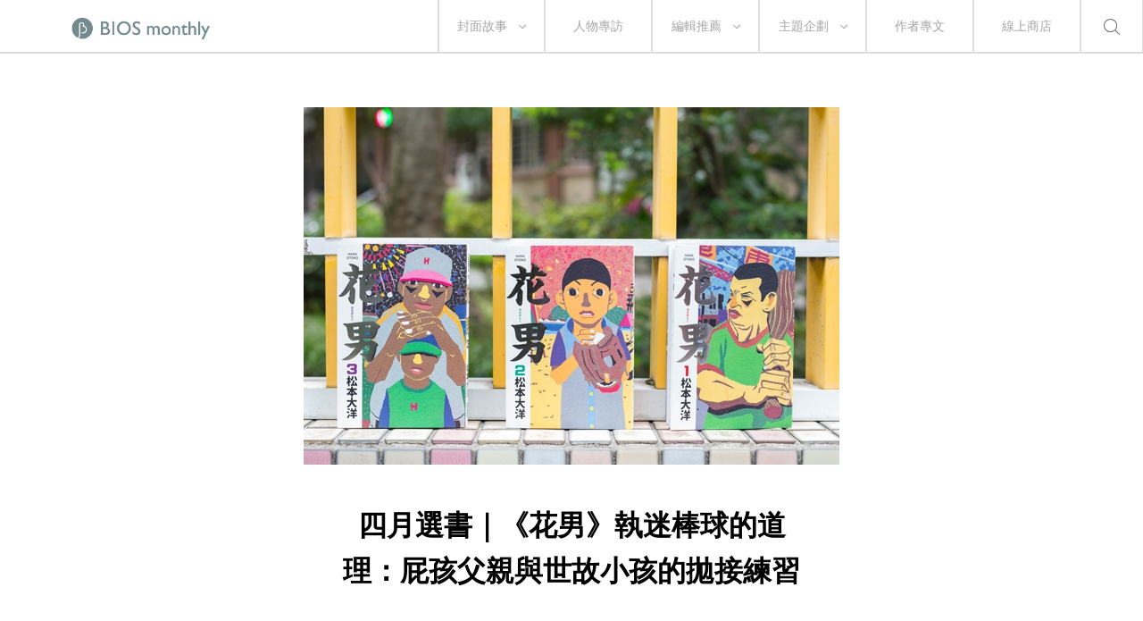

--- FILE ---
content_type: text/html; charset=UTF-8
request_url: https://www.biosmonthly.com/article/9577
body_size: 44802
content:


<!DOCTYPE html>
<html itemscope itemtype="http://schema.org/WebSite">
<head>
<meta charset="UTF-8">
<meta name="viewport" content="initial-scale=1.0">
<meta name="viewport" content="width=device-width">
<!-- <base href="https://www.biosmonthly.com/"> -->
<meta itemprop="keywords" name="keywords" content="" />
<meta itemprop="url" property="og:url" content="https://www.biosmonthly.com/article/9577" />
<meta property="og:type" content="article" />
<meta itemprop="name" property="og:title" content="四月選書｜《花男》執迷棒球的道理：屁孩父親與世故小孩的拋接練習 ｜ BIOS monthly">
<meta name="description" itemprop="description" property="og:description" content="&#31532;&#19968;&#38982;&#26834;&#29699;&#36914;&#20837;&#25163;&#22871;&#30340;&#32882;&#38899;&#23459;&#21578;&#26149;&#22825;&#20358;&#33256;&#65292;&#3 ...">
<meta itemprop="author" name="author" content="BIOS monthly">
<meta property="og:image" itemprop="image" content="https://www.biosmonthly.com/storage/upload/article/articles_coverphoto_20180427152535_79y.jpg">
<link rel="shortcut icon" href="https://www.biosmonthly.com/assets/images/favicon.ico" type="image/x-icon" />
<link href="https://www.biosmonthly.com/assets/dist/main.dist.css" rel="stylesheet" type="text/css">

<title>四月選書｜《花男》執迷棒球的道理：屁孩父親與世故小孩的拋接練習 ｜ BIOS monthly</title>

<!-- Google Analytics -->
<script>
(function(i,s,o,g,r,a,m){i['GoogleAnalyticsObject']=r;i[r]=i[r]||function(){
(i[r].q=i[r].q||[]).push(arguments)},i[r].l=1*new Date();a=s.createElement(o),
m=s.getElementsByTagName(o)[0];a.async=1;a.src=g;m.parentNode.insertBefore(a,m)
})(window,document,'script','https://www.google-analytics.com/analytics.js','ga');

// ga('create', 'UA-24733469-13', 'auto', {'legacyCookieDomain': 'biosmonthly.com'});
// ga('send', 'pageview');

ga('create', 'UA-22189695-1', 'auto');
ga('send', 'pageview');

</script>
<!-- End Google Analytics -->

<noscript><img src="https://d5nxst8fruw4z.cloudfront.net/atrk.gif?account=K5tBm1akKd60Y8" style="display:none" height="1" width="1" alt="" /></noscript>
</head>

<body class="loading">
<div class="loader"></div>
<div class="header-wrap">	<div class="header">
		<a href="https://www.biosmonthly.com/"><div class="logo"></div></a>
		<nav>
			<ul class="nav">
				<span class="tabletM"></span>

				<li>
					<a href="https://www.biosmonthly.com/cover_story" onclick="ga('send', 'event', 'article', 'click', 'h_coverstory');">封面故事</a>
										<span class="arrow"></span>
					<ul>
												<a href="https://www.biosmonthly.com/topic/10726" onclick="ga('send', 'event', 'article', 'click', 'h_covertab');"><li>亂有才華的｜封面故事 2021 輯一</li></a>
												<a href="https://www.biosmonthly.com/topic/10648" onclick="ga('send', 'event', 'article', 'click', 'h_covertab');"><li>♡我心叔於你♡｜封面故事 2020 輯六</li></a>
												<a href="https://www.biosmonthly.com/topic/10564" onclick="ga('send', 'event', 'article', 'click', 'h_covertab');"><li>安安，您做新聞？｜封面故事 2020 輯五</li></a>
												<a href="https://www.biosmonthly.com/topic/10427" onclick="ga('send', 'event', 'article', 'click', 'h_covertab');"><li>反正我很閒｜封面故事 2020 輯四</li></a>
												<a href="https://www.biosmonthly.com/topic/10346" onclick="ga('send', 'event', 'article', 'click', 'h_covertab');"><li>賴品妤｜封面故事 2020 輯三</li></a>
											</ul>
									</li>
				<li><a href="https://www.biosmonthly.com/interview" onclick="ga('send', 'event', 'article', 'click', 'h_interview');">人物專訪</a></li>
				<li>
					<a href="https://www.biosmonthly.com/editors_pick" onclick="ga('send', 'event', 'article', 'click', 'h_pick');">編輯推薦</a>
										<span class="arrow"></span>
					<ul>
												<a href="https://www.biosmonthly.com/article_list/9" onclick="ga('send', 'event', 'article', 'click', 'h_picktab');"><li>BIOS 發現</li></a>
												<a href="https://www.biosmonthly.com/article_list/10" onclick="ga('send', 'event', 'article', 'click', 'h_picktab');"><li>BIOS 閱讀</li></a>
												<a href="https://www.biosmonthly.com/article_list/11" onclick="ga('send', 'event', 'article', 'click', 'h_picktab');"><li>BIOS 影劇</li></a>
												<a href="https://www.biosmonthly.com/article_list/12" onclick="ga('send', 'event', 'article', 'click', 'h_picktab');"><li>BIOS 音樂</li></a>
											</ul>
									</li>
				<li>
					<a href="https://www.biosmonthly.com/feature" onclick="ga('send', 'event', 'article', 'click', 'h_feature');">主題企劃</a>
										<span class="arrow"></span>
					<ul>
												<a href="https://www.biosmonthly.com/topic/11096" onclick="ga('send', 'event', 'article', 'click', 'h_featuretab');"><li>心內有鬼 — 台製恐怖考</li></a>
												<a href="https://www.biosmonthly.com/topic/10777" onclick="ga('send', 'event', 'article', 'click', 'h_featuretab');"><li>COOL KiDs</li></a>
												<a href="https://www.biosmonthly.com/topic/10996" onclick="ga('send', 'event', 'article', 'click', 'h_featuretab');"><li>要 chill 高雄</li></a>
												<a href="https://www.biosmonthly.com/topic/10916" onclick="ga('send', 'event', 'article', 'click', 'h_featuretab');"><li>男朋友夢工場</li></a>
												<a href="https://www.biosmonthly.com/topic/10653" onclick="ga('send', 'event', 'article', 'click', 'h_featuretab');"><li>香港，那一年這一天</li></a>
											</ul>
					
				</li>
				<li><a href="https://www.biosmonthly.com/column" onclick="ga('send', 'event', 'article', 'click', 'h_column');">作者專文</a></li>
				<li><a href="https://shop.biosmonthly.com/" target="blank">線上商店</a></li>

				<li class="search-btn onlypc"></li>
				<div class="tabletM">
					<ul>
						<a href="https://www.facebook.com/biosmonthly/?ref=ts&amp;fref=ts" target="_blank"><li class="fb"></li></a>
						<a href="https://www.instagram.com/bios_monthly/" target="_blank"><li class="ig"></li></a>
						<a href="https://line.me/R/ti/p/%40bios_monthly" target="_blank"><li class="line"></li></a>
					</ul>
					<ul>
						<li><a href="https://www.biosmonthly.com/about">關於我們</a></li>
						<li><a href="https://www.biosmonthly.com/announcement">最新公告</a></li>
						<li><a href="https://www.biosmonthly.com/copyright">版權聲明</a></li>
						<li>&copy; 2026 BIOS MONTHLY</li>
					</ul>
				</div>
			</ul>
		</nav>
		<div class="menu-btn tabletM">
			<span></span>
			<span></span>
		</div>
		<div class="search-btn tabletM"></div>
	</div>
	<div class="search-wrap">
		<div class="search-box">
			<input id="search-text" type="text">
			<button id="search-submit" type="submit"></button>
			<div class="search-close">
				<span></span>
				<span></span>
			</div>
		</div>
		<div class="search-words">
			<div class="title pcTablet">熱門搜尋</div>
						<a href="https://www.biosmonthly.com/search/keyword/金馬獎">金馬獎</a>
						<a href="https://www.biosmonthly.com/search/keyword/洪佩瑜">洪佩瑜</a>
						<a href="https://www.biosmonthly.com/search/keyword/舒淇">舒淇</a>
						<a href="https://www.biosmonthly.com/search/keyword/潘客印">潘客印</a>
					</div>
	</div>
</div>


	<div id="fb-root"></div>
	<script>(function(d, s, id) {
		var js, fjs = d.getElementsByTagName(s)[0];
		if (d.getElementById(id)) return;
		js = d.createElement(s); js.id = id;
		js.src = "//connect.facebook.net/zh_TW/sdk.js#xfbml=1&version=v2.6&appId=1057178281041495";
		fjs.parentNode.insertBefore(js, fjs);
	}(document, 'script', 'facebook-jssdk'));</script>


	<article>
		<div class="cover small">
			<div class="cover-wrap" data-bg="url(https://www.biosmonthly.com/storage/upload/article/articles_coverphoto_20180427152535_79y.jpg)">
				<img src="https://www.biosmonthly.com/storage/upload/article/articles_coverphoto_20180427152535_79y.jpg" alt="四月選書｜《花男》執迷棒球的道理：屁孩父親與世故小孩的拋接練習">
			</div>
			<div class="title-box">
				<h1>四月選書｜《花男》執迷棒球的道理：屁孩父親與世故小孩的拋接練習</h1>
			</div>
		</div>
		<div class="flex-box post-detail small">
			<div>
								<span>作者</span><a href="https://www.biosmonthly.com/author/140" >BIOS 選書</a>			</div>
			<div>
				<span>日期</span>27.04.2018			</div>
		</div>
		<div class="content">
			<div class="media">
				<a href="javascript:void(0)" onClick="window.open('http://www.facebook.com/share.php?u=https%3A%2F%2Fwww.biosmonthly.com%2Farticle%2F9577','四月選書｜《花男》執迷棒球的道理：屁孩父親與世故小孩的拋接練習','height=400,width=600');"></a>
				<a href="javascript:void(0)" onClick="window.open('https://social-plugins.line.me/lineit/share?url=https%3A%2F%2Fwww.biosmonthly.com%2Farticle%2F9577&text=BIOS+-+%E5%9B%9B%E6%9C%88%E9%81%B8%E6%9B%B8%EF%BD%9C%E3%80%8A%E8%8A%B1%E7%94%B7%E3%80%8B%E5%9F%B7%E8%BF%B7%E6%A3%92%E7%90%83%E7%9A%84%E9%81%93%E7%90%86%EF%BC%9A%E5%B1%81%E5%AD%A9%E7%88%B6%E8%A6%AA%E8%88%87%E4%B8%96%E6%95%85%E5%B0%8F%E5%AD%A9%E7%9A%84%E6%8B%8B%E6%8E%A5%E7%B7%B4%E7%BF%92','四月選書｜《花男》執迷棒球的道理：屁孩父親與世故小孩的拋接練習','height=400,width=600');"></a>
				<a href="javascript:void(0)" onClick="window.open('http://twitter.com/share?text=%E5%9B%9B%E6%9C%88%E9%81%B8%E6%9B%B8%EF%BD%9C%E3%80%8A%E8%8A%B1%E7%94%B7%E3%80%8B%E5%9F%B7%E8%BF%B7%E6%A3%92%E7%90%83%E7%9A%84%E9%81%93%E7%90%86%EF%BC%9A%E5%B1%81%E5%AD%A9%E7%88%B6%E8%A6%AA%E8%88%87%E4%B8%96%E6%95%85%E5%B0%8F%E5%AD%A9%E7%9A%84%E6%8B%8B%E6%8E%A5%E7%B7%B4%E7%BF%92&url=https%3A%2F%2Fwww.biosmonthly.com%2Farticle%2F9577')"></a>
				<a data-pin-do="buttonPin" data-pin-count="above" data-pin-custom="true" href="https://www.pinterest.com/pin/create/button/?url=https%3A%2F%2Fwww.biosmonthly.com%2Farticle%2F9577&media=https%3A%2F%2Fwww.biosmonthly.com%2Fstorage%2Fupload%2Farticle%2Farticles_coverphoto_20180427152535_79y.jpg&description=%E5%9B%9B%E6%9C%88%E9%81%B8%E6%9B%B8%EF%BD%9C%E3%80%8A%E8%8A%B1%E7%94%B7%E3%80%8B%E5%9F%B7%E8%BF%B7%E6%A3%92%E7%90%83%E7%9A%84%E9%81%93%E7%90%86%EF%BC%9A%E5%B1%81%E5%AD%A9%E7%88%B6%E8%A6%AA%E8%88%87%E4%B8%96%E6%95%85%E5%B0%8F%E5%AD%A9%E7%9A%84%E6%8B%8B%E6%8E%A5%E7%B7%B4%E7%BF%92"></a>
				<a href="javascript:void(0)" onClick="window.open('https://api.addthis.com/oexchange/0.8/forward/email/offer?url=https%3A%2F%2Fwww.biosmonthly.com%2Farticle%2F9577&pubid=ra-5565419506aacc7f&ct=1&title=BIOS+-+%E5%9B%9B%E6%9C%88%E9%81%B8%E6%9B%B8%EF%BD%9C%E3%80%8A%E8%8A%B1%E7%94%B7%E3%80%8B%E5%9F%B7%E8%BF%B7%E6%A3%92%E7%90%83%E7%9A%84%E9%81%93%E7%90%86%EF%BC%9A%E5%B1%81%E5%AD%A9%E7%88%B6%E8%A6%AA%E8%88%87%E4%B8%96%E6%95%85%E5%B0%8F%E5%AD%A9%E7%9A%84%E6%8B%8B%E6%8E%A5%E7%B7%B4%E7%BF%92&pco=tbxnj-1.0','四月選書｜《花男》執迷棒球的道理：屁孩父親與世故小孩的拋接練習','height=800,width=600');"></a>
			</div>
			<div>
				<!DOCTYPE html PUBLIC "-//W3C//DTD HTML 4.0 Transitional//EN" "http://www.w3.org/TR/REC-html40/loose.dtd">
<html><body><p dir="ltr" style="text-align: justify;">&#31532;&#19968;&#38982;&#26834;&#29699;&#36914;&#20837;&#25163;&#22871;&#30340;&#32882;&#38899;&#23459;&#21578;&#26149;&#22825;&#20358;&#33256;&#65292;&#36889;&#26159;&#22806;&#20154;&#25152;&#19981;&#25026;&#30340;&#26834;&#29699;&#36855;&#23560;&#23660;&#28010;&#28459;&#12290;&#21487;&#26159;&#22914;&#26524;&#36889;&#20491;&#26834;&#29699;&#36855;&#27491;&#22909;&#26159;&#33287;&#20320;&#20998;&#38626;&#35377;&#20037;&#12289;&#20491;&#24615;&#20316;&#39080;&#37117;&#35731;&#20320;&#28961;&#27861;&#25509;&#21463;&#30340;&#35342;&#20154;&#21421;&#29238;&#35242;&#65292;&#32780;&#19988;&#20320;&#36996;&#35201;&#33287;&#20182;&#20849;&#24230;&#19981;&#21482;&#19968;&#20491;&#26149;&#22799;&#31179;&#20908;&#65292;&#37027;&#40636;&#25152;&#26377;&#38364;&#26044;&#26834;&#29699;&#30340;&#24773;&#25079;&#65292;&#22823;&#27010;&#37117;&#26371;&#26159;&#20196;&#20154;&#29033;&#36481;&#21448;&#40655;&#33193;&#30340;&#23849;&#28528;&#35352;&#25014;&#65292;&#23601;&#20687;&#12298;&#33457;&#30007;&#12299;&#35041;&#33538;&#38596;&#30340;&#25265;&#24616;&#65306;&#12300;&#26085;&#26412;&#36889;&#20491;&#22283;&#23478;&#26159;&#24590;&#40636;&#22238;&#20107;&#21834;&#65292;&#24590;&#40636;&#21040;&#34389;&#37117;&#22312;&#32842;&#26834;&#29699;&#65281;&#12301;<br>
<br>
&#12298;&#33457;&#30007;&#12299;&#26159;&#26494;&#26412;&#22823;&#27915;&#32380;&#20986;&#36947;&#20316;&#12298;Straight&#12299;&#20043;&#24460;&#20877;&#27425;&#22039;&#35430;&#26834;&#29699;&#38988;&#26448;&#30340;&#28459;&#30059;&#20316;&#21697;&#12290;&#25925;&#20107;&#38283;&#22987;&#26044;1991 &#24180;&#19971;&#26376;&#65292;&#23416;&#26989;&#25104;&#32318;&#20778;&#30064;&#12289;&#21363;&#23559;&#36367;&#19978;&#21319;&#23416;&#20043;&#36335;&#30340;&#23567;&#23416;&#19977;&#24180;&#32026;&#29983;&#33457;&#30000;&#33538;&#38596;&#65292;&#21407;&#26412;&#20197;&#28858;&#33258;&#24049;&#21363;&#23559;&#36814;&#25509;&#25490;&#28415;&#35036;&#32722;&#29677;&#35506;&#34920;&#30340;&#20805;&#23526;&#22799;&#26085;&#65292;&#27794;&#24819;&#21040;&#21371;&#22312;&#23229;&#23229;&#30340;&#22533;&#25345;&#19979;&#34987;&#36843;&#38626;&#23478;&#65292;&#21435;&#21644;&#25291;&#22971;&#26820;&#23376;&#35377;&#20037;&#30340;&#29378;&#29105;&#26834;&#29699;&#36855;&#12289;&#22987;&#32066;&#22818;&#24819;&#21152;&#20837;&#35712;&#36067;&#24040;&#20154;&#38538;&#25171;&#31532;&#22235;&#26834;&#30340;&#29240;&#29240;&#33457;&#30000;&#33457;&#30007;&#21516;&#20303;&#19968;&#20491;&#23627;&#31799;&#19979;&#65292;&#20849;&#24230;&#31967;&#31957;&#21040;&#19981;&#34892;&#30340;&#26257;&#20551;&#26178;&#20809;&#12290;</p>

<p style="text-align:center"><img alt="" height="467" width="700" class="lazy" data-src="https://www.biosmonthly.com/storage/upload/ck_images/IMG_6269.jpg"></p>

<p dir="ltr" style="text-align: justify;">&#33457;&#30007;&#23565;&#26044;&#35712;&#36067;&#24040;&#20154;&#38538;&#30340;&#29378;&#29105;&#33287;&#22519;&#33879;&#31350;&#31455;&#21040;&#36948;&#20160;&#40636;&#31243;&#24230;&#21602;&#65311;&#20182;&#30340;&#25705;&#25176;&#36554;&#21462;&#21517;&#12300;&#35998;&#27835;&#34399;&#12301;&#65288;&#29579;&#35998;&#27835;&#65289;&#12289;&#35987;&#21674;&#21483;&#12300;&#36784;&#24503;&#12301;&#65288;&#21407;&#36784;&#24503;&#65289;&#12289;&#37168;&#23621;&#36104;&#36865;&#26262;&#29200;&#23531;&#19978;&#22823;&#22823;&#30340;&#12300;&#21746;&#27835;&#12301;&#65288;&#24029;&#19978;&#21746;&#27835;&#65289;&#65292;&#22857;&#38263;&#23947;&#33538;&#38596;&#28858;&#30050;&#29983;&#21807;&#19968;&#23815;&#25964;&#30340;&#20598;&#20687;&#65292;&#23478;&#35041;&#36028;&#28415;&#28023;&#22577;&#65292;&#32780;&#19988;&#19981;&#21482;&#26085;&#26085;&#31359;&#33879;&#20182;&#30340; 3 &#34399;&#29699;&#34915;&#65292;&#23601;&#36899;&#33258;&#24049;&#20818;&#23376;&#20986;&#29983;&#20063;&#35201;&#21462;&#21517;&#12300;&#33538;&#38596;&#12301;&#27838;&#27838;&#38728;&#27683;&#12290;&#30456;&#36611;&#26044;&#23565;&#26834;&#29699;&#33287;&#22818;&#24819;&#25237;&#27880;&#30340;&#24040;&#37327;&#24515;&#31070;&#65292;&#29694;&#23526;&#29983;&#27963;&#35041;&#30340;&#33457;&#30007;&#21063;&#20687;&#26159;&#20491;&#33287;&#31038;&#26371;&#35215;&#21063;&#32085;&#32227;&#12289;&#25105;&#34892;&#25105;&#32032;&#30340;&#24188;&#31258;&#23401;&#31461;&#65292;&#19981;&#29702;&#26371;&#19990;&#20107;&#65292;&#22914;&#20309;&#32173;&#29983;&#20063;&#26159;&#20491;&#35598;&#12290;&#20182;&#19968;&#20491;&#20154;&#24555;&#27138;&#22320;&#29983;&#27963;&#22312;&#28248;&#21335;&#28023;&#37002;&#65292;&#27599;&#22825;&#23601;&#26159;&#33258;&#25105;&#35347;&#32244;&#12289;&#25171;&#31038;&#21312;&#26834;&#29699;&#12289;&#20197;&#21450;&#21644;&#34903;&#22346;&#37168;&#23621;&#24448;&#20358;&#38290;&#32842;&#12290;&#23601;&#20687;&#23229;&#23229;&#23565;&#33538;&#38596;&#35498;&#30340;&#35441;&#65306;&#12300;&#20320;&#24050;&#32147;&#26159;&#20491;&#22823;&#20154;&#20102;&#21602;&#65292;&#32780;&#20182;&#65288;&#33457;&#30007;&#65289;&#21371;&#36996;&#26159;&#20491;&#23401;&#23376;&#12290;&#20182;&#32317;&#26159;&#22312;&#20570;&#22818;&#12290;&#12301;<br>
<br>
&#23565;&#26044;&#22533;&#25345;&#33879;&#22914;&#27492;&#24040;&#22823;&#24187;&#22818;&#30340;&#33457;&#30007;&#65292;&#33538;&#38596;&#23567;&#26178;&#20505;&#19981;&#33021;&#29702;&#35299;&#65292;&#38263;&#22823;&#25026;&#20107;&#24460;&#26356;&#21152;&#19981;&#33021;&#12290;&#25110;&#35377;&#26159;&#28145;&#21051;&#35469;&#30693;&#21040;&#29238;&#23376;&#20841;&#20154;&#38364;&#20418;&#30340;&#30095;&#38626;&#65292;&#23229;&#23229;&#25165;&#27770;&#23450;&#35731;&#33538;&#38596;&#21435;&#38506;&#20276;&#33457;&#30007;&#19968;&#20491;&#22799;&#22825;&#65292;&#37325;&#26032;&#35469;&#35672;&#33258;&#24049;&#30340;&#29240;&#29240;&#12290;&#24190;&#24230;&#29983;&#27963;&#32147;&#39511;&#33287;&#22478;&#37129;&#24046;&#30064;&#30340;&#34909;&#31361;&#65292;&#33538;&#38596;&#24525;&#19981;&#20303;&#24863;&#22022;&#65292;&#12300;&#35498;&#36215;&#20358;&#65292;&#23565;&#26044;&#29240;&#29240;&#65292;&#38500;&#20102;&#21517;&#23383;&#21644;&#24180;&#40801;&#65292;&#25105;&#26681;&#26412;&#19968;&#28961;&#25152;&#30693;&#21834;&#65281;&#12301;&#24478;&#37772;&#20489;&#21040;&#27743;&#20043;&#23798;&#65292;&#27839;&#33879;&#28248;&#21335;&#28023;&#23736;&#32218;&#24448;&#36820;&#30340;&#26159;&#19968;&#27573;&#29238;&#23376;&#38364;&#20418;&#30340;&#37325;&#25342;&#65292;&#26356;&#26159;&#26397;&#21521;&#24444;&#27492;&#35352;&#25014;&#23563;&#26681;&#30340;&#20844;&#36335;&#20043;&#26053;&#12290;<br>
<br>
&#26089;&#24050;&#32722;&#24931;&#37117;&#24066;&#29983;&#27963;&#30340;&#33538;&#38596;&#65292;&#24478;&#19968;&#38283;&#22987;&#37806;&#26085;&#22475;&#24616;&#33457;&#30007;&#27584;&#22750;&#33258;&#24049;&#20154;&#29983;&#65288;&#26126;&#26126;&#21482;&#26159;&#23567;&#23416;&#19977;&#24180;&#32026;&#21834;&#65289;&#65292;&#27511;&#32147;&#19968;&#27425;&#21448;&#19968;&#27425;&#30340;&#34909;&#25758;&#65292;&#25165;&#24930;&#24930;&#29702;&#35299;&#33457;&#30007;&#30340;&#29983;&#27963;&#21407;&#21063;&#33287;&#19990;&#30028;&#35264;&#12290;&#20182;&#20006;&#38750;&#25490;&#26021;&#33287;&#20154;&#32676;&#25509;&#35320;&#65292;&#38614;&#28982;&#26377;&#26178;&#31245;&#23244; KY&#65288;&#19981;&#21892;&#26044;&#35712;&#31354;&#27683;&#65289;&#20294;&#20986;&#30332;&#40670;&#32943;&#23450;&#33391;&#21892;&#12290;&#20182;&#27963;&#22312;&#33258;&#24049;&#30340;&#19990;&#30028;&#35041;&#65292;&#32780;&#19988;&#36889;&#20491;&#19990;&#30028;&#29105;&#39719;&#21448;&#26377;&#36259;&#12290;&#20182;&#20840;&#24515;&#25793;&#25265;&#37129;&#38291;&#29983;&#27963;&#65292;&#28145;&#24859;&#27599;&#19968;&#20301;&#35242;&#20999;&#21448;&#20491;&#24615;&#29544;&#29305;&#30340;&#34903;&#22346;&#37168;&#23621;&#65292;&#20063;&#25945;&#30070;&#22320;&#23567;&#23401;&#25171;&#26834;&#29699;&#31820;&#32068;&#29699;&#38538;&#65292;&#26356;&#29087;&#30693;&#21738;&#35041;&#21487;&#20197;&#25429;&#25417;&#29544;&#35282;&#20185;&#33287;&#37740;&#24418;&#34802;&#65292;&#20006;&#33021;&#36629;&#26131;&#36776;&#35672;&#22235;&#23395;&#26178;&#31680;&#33457;&#21321;&#30427;&#38283;&#30340;&#19981;&#21516;&#39321;&#27683;&#12290;&#20182;&#21487;&#20197;&#33258;&#20449;&#22320;&#21521;&#21069;&#20358;&#26283;&#20303;&#30340;&#33538;&#38596;&#29105;&#24773;&#20171;&#32057;&#65306;&#12300;&#36889;&#26159;&#25105;&#30340;&#23567;&#37806;&#65281;&#25105;&#30340;&#65281;&#12301;</p>

<p style="text-align:center"><img alt="" height="467" width="700" class="lazy" data-src="https://www.biosmonthly.com/storage/upload/ck_images/IMG_6280(1).jpg"></p>

<p dir="ltr" style="text-align: justify;">&#38754;&#23565;&#26834;&#29699;&#20043;&#22818;&#65292;&#33457;&#30007;&#36984;&#25799;&#23560;&#24515;&#33268;&#24535;&#65292;&#23631;&#38500;&#20854;&#20182;&#38620;&#24565;&#12290;&#22312;&#39640;&#20013;&#36093;&#22580;&#19978;&#20182;&#26159;&#30002;&#23376;&#22290;&#38272;&#31080;&#31478;&#36880;&#32773;&#38627;&#20197;&#36229;&#36234;&#30340;&#24040;&#22823;&#36523;&#24433;&#65292;&#26159;&#27599;&#19968;&#25903;&#32887;&#26989;&#29699;&#22296;&#37117;&#24819;&#36984;&#20837;&#30340;&#26680;&#24515;&#29579;&#29260;&#12290;&#20294;&#20182;&#19981;&#24819;&#21435;&#20854;&#20182;&#22320;&#26041;&#25171;&#29699;&#65292;&#20182;&#21482;&#24819;&#31359;&#33879;&#30070;&#24180;&#38263;&#23947;&#33538;&#38596;&#30340; 3 &#34399;&#29699;&#34915;&#21152;&#20837;&#35712;&#36067;&#24040;&#20154;&#38538;&#25171;&#31532;&#22235;&#26834;&#65292;&#29978;&#33267;&#28858;&#20102;&#23436;&#25972;&#33258;&#24049;&#30340;&#22818;&#65292;&#29976;&#24515;&#25918;&#26820;&#19968;&#24180;&#21448;&#19968;&#24180;&#21508;&#29699;&#22296;&#30340;&#36992;&#32004;&#35531;&#35351;&#65292;&#21482;&#28858;&#20102;&#31561;&#24453;&#26368;&#27491;&#30906;&#30340;&#26178;&#27231;&#21040;&#20358;&#12290;&#21407;&#26412;&#23565;&#26044;&#26834;&#29699;&#36939;&#21205;&#25490;&#26021;&#30340;&#33538;&#38596;&#65292;&#20063;&#34987;&#33457;&#30007;&#30340;&#22533;&#25345;&#27589;&#21147;&#25152;&#24863;&#21205;&#65292;&#21363;&#20351;&#22068;&#24052;&#19978;&#20173;&#26371;&#21520;&#27133;&#19981;&#35201;&#20877;&#20570;&#19981;&#20999;&#23526;&#38555;&#30340;&#22818;&#65292;&#20294;&#20182;&#38283;&#22987;&#26371;&#36319;&#33457;&#30007;&#29609;&#20659;&#25509;&#29699;&#65292;&#38364;&#24515;&#21830;&#24215;&#34903;&#26834;&#29699;&#38538;&#30340;&#27604;&#36093;&#65292;&#29978;&#33267;&#25812;&#24962;&#37027;&#20123;&#25345;&#32396;&#20358;&#25171;&#25854;&#33457;&#30007;&#29983;&#27963;&#30340;&#29699;&#22296;&#20154;&#21729;&#12290;&#23601;&#20687;&#20659;&#25509;&#29699;&#32244;&#32722;&#65292;&#19968;&#20358;&#19968;&#24448;&#40664;&#22865;&#36234;&#36264;&#29087;&#32244;&#65292;&#33538;&#38596;&#33287;&#33457;&#30007;&#20063;&#19981;&#30693;&#19981;&#35258;&#25104;&#28858;&#24444;&#27492;&#26368;&#22533;&#23450;&#30340;&#20381;&#38752;&#12290;<br>
<br>
&#25972;&#37096;&#12298;&#33457;&#30007;&#12299;&#30340;&#25925;&#20107;&#23601;&#26159;&#20687;&#36889;&#27171;&#36879;&#36942;&#33538;&#38596;&#30340;&#35264;&#40670;&#20986;&#30332;&#65292;&#21421;&#24801;&#35222;&#35282;&#23621;&#28982;&#36880;&#19968;&#21246;&#21202;&#20986;&#33457;&#30007;&#28145;&#21051;&#36855;&#20154;&#30340;&#20491;&#24615;&#27171;&#35980;&#12290;&#26377;&#24847;&#24605;&#30340;&#26159;&#65292;&#22823;&#20154;&mdash;&#23567;&#23401;&#30340;&#35264;&#40670;&#23565;&#29031;&#36890;&#24120;&#24646;&#31561;&#26044;&#19990;&#25925;&mdash;&#32020;&#30495;&#30340;&#23565;&#27604;&#65292;&#20294;&#22312;&#12298;&#33457;&#30007;&#12299;&#35041;&#38957;&#21371;&#27491;&#22909;&#30456;&#21453;&#65292;&#33538;&#38596;&#30340;&#35264;&#23519;&#33287;&#26049;&#30333;&#24448;&#24448;&#24118;&#33879;&#19990;&#25925;&#30340;&#24754;&#35264;&#65292;&#20006;&#19981;&#26178;&#20195;&#26367;&#20316;&#32773;&#35036;&#36848;&#30070;&#26178;&#26085;&#26412;&#22283;&#20839;&#30340;&#31038;&#26371;&#27675;&#22285;&#65292;&#32780;&#33457;&#30007;&#28548;&#28552;&#32020;&#30495;&#30340;&#27138;&#35264;&#65292;&#25291;&#26820;&#20725;&#21270;&#31150;&#20439;&#33287;&#31038;&#26371;&#35215;&#21063;&#65292;&#26356;&#24375;&#35519;&#20154;&#33287;&#20154;&#12289;&#20154;&#33287;&#33258;&#28982;&#29872;&#22659;&#30340;&#35242;&#23494;&#20114;&#21205;&#12290;&#26494;&#26412;&#22823;&#27915;&#36889;&#27171;&#30340;&#35373;&#23450;&#25110;&#35377;&#19968;&#26159;&#21453;&#30465;&#20102;&#30070;&#36039;&#26412;&#20027;&#32681;&#31038;&#26371;&#36208;&#21040;&#26997;&#33268;&#26178;&#20154;&#20497;&#21487;&#33021;&#22833;&#21435;&#30340;&#29645;&#36020;&#36039;&#29986;&#65306;&#23478;&#24237;&#33287;&#35242;&#23494;&#38364;&#20418;&#30340;&#24773;&#24863;&#32173;&#32363;&#65292;&#20197;&#21450;&#23565;&#26044;&#29983;&#27963;&#29872;&#22659;&#30340;&#32048;&#33193;&#39636;&#23519;&#65307;&#21516;&#26178;&#20063;&#34314;&#21547;&#20102;&#26157;&#21644;&#24460;&#26399;&#32147;&#28639;&#32321;&#27054;&#30340;&#27138;&#35264;&#33287;&#24179;&#25104;&#21021;&#26399;&#27873;&#27819;&#30772;&#28357;&#24460;&#30340;&#19981;&#23433;&#65292;&#22846;&#32299;&#26044;&#20841;&#20491;&#19990;&#20195;&#20043;&#38291;&#65292;&#37027;&#31278;&#28961;&#20197;&#33258;&#34389;&#30340;&#30683;&#30462;&#24515;&#24773;&#23531;&#29031;&#21543;&#65281;<br>
<br>
&#26494;&#26412;&#22823;&#27915;&#19981;&#21482;&#35498;&#20102;&#19968;&#20491;&#36880;&#22818;&#21237;&#24535;&#12289;&#29238;&#23376;&#38364;&#20418;&#21644;&#35299;&#30340;&#20154;&#29983;&#25925;&#20107;&#65292;&#26356;&#26159;&#27873;&#27819;&#32147;&#28639;&#29926;&#35299;&#24460;&#65292;&#19981;&#30693;&#36947;&#35442;&#30456;&#20449;&#20160;&#40636;&#30340;&#26085;&#26412;&#31038;&#26371;&#24754;&#35264;&#27675;&#22285;&#19979;&#65292;&#24076;&#26395;&#22823;&#23478;&#22238;&#38957;&#30465;&#35222;&#29983;&#21629;&#35041;&#37027;&#20123;&#27604;&#36215;&#36039;&#26412;&#31478;&#36880;&#37329;&#37666;&#36938;&#25138;&#26356;&#37325;&#35201;&#30340;&#20107;&#29289;&#65292;&#28961;&#35542;&#26159;&#20462;&#35036;&#30095;&#38626;&#28129;&#34180;&#30340;&#23478;&#24237;&#38364;&#20418;&#12289;&#37325;&#24314;&#20841;&#20195;&#20043;&#38291;&#30340;&#20449;&#20219;&#65292;&#25110;&#32773;&#26356;&#37325;&#35201;&#30340;&#65292;&#19981;&#35201;&#24536;&#35352;&#24180;&#36629;&#26178;&#33258;&#35946;&#30340;&#22818;&#12290;&#20063;&#35377;&#36335;&#36884;&#26354;&#25240;&#65292;&#19981;&#25918;&#25163;&#30340;&#22533;&#25345;&#32066;&#26371;&#24341;&#38936;&#25105;&#20497;&#25214;&#22238;&#21487;&#36020;&#30340;&#21021;&#34935;&#12290;</p>

<h2><a href="http://www.books.com.tw/exep/assp.php/biosmonthly/products/0010777006?utm_source=biosmonthly&amp;utm_medium=ap-books&amp;utm_content=recommend&amp;utm_campaign=ap-201804">&#12298;&#33457;&#30007;&#12299;</a></h2>

<p><a href="http://www.books.com.tw/products/0010777006?utm_source=biosmonthly&amp;utm_medium=ap-books&amp;utm_content=recommend&amp;utm_campaign=ap-201804"><img alt="" height="487" style="float:left" width="350" class="lazy" data-src="https://www.biosmonthly.com/storage/upload/ck_images/&#27491;&#23553;1s(1).jpg"></a></p>

<p>&nbsp;</p>

<p>&nbsp;</p>

<p>&nbsp;</p>

<p>&nbsp;</p>

<p>&nbsp;</p>

<p>&nbsp;</p>

<p>&nbsp;</p>

<p>&nbsp;</p>

<p>&#20316;&#32773;&#65306;&#26494;&#26412;&#22823;&#27915;<br>
&#35695;&#32773;&#65306;&#40643;&#40251;&#30831;<br>
&#20986;&#29256;&#31038;&#65306;&#22823;&#22602;<br>
&#20986;&#29256;&#26085;&#26399;&#65306;2018.02</p>
</body></html>
			</div>

		</div>
		<div class="tag">
							<a href="https://www.biosmonthly.com/search/tag/8176" onclick="ga('send', 'event', 'article', 'click', 'hashtag_松本大洋');">#松本大洋</a>
							<a href="https://www.biosmonthly.com/search/tag/4590" onclick="ga('send', 'event', 'article', 'click', 'hashtag_棒球');">#棒球</a>
							<a href="https://www.biosmonthly.com/search/tag/3338" onclick="ga('send', 'event', 'article', 'click', 'hashtag_選書');">#選書</a>
							<a href="https://www.biosmonthly.com/search/tag/777" onclick="ga('send', 'event', 'article', 'click', 'hashtag_漫畫');">#漫畫</a>
							<a href="https://www.biosmonthly.com/search/tag/556" onclick="ga('send', 'event', 'article', 'click', 'hashtag_日本');">#日本</a>
						</div>
		<div class="divider small"></div>
		<div class="media">
			<a class="fb"  href="javascript:void(0)" onClick="window.open('http://www.facebook.com/share.php?u=https%3A%2F%2Fwww.biosmonthly.com%2Farticle%2F9577','四月選書｜《花男》執迷棒球的道理：屁孩父親與世故小孩的拋接練習','height=400,width=600');"></a>
			<a class="line" href="javascript:void(0)" onClick="window.open('https://lineit.line.me/share/ui?url=https%3A%2F%2Fwww.biosmonthly.com%2Farticle%2F9577&text=BIOS+-+%E5%9B%9B%E6%9C%88%E9%81%B8%E6%9B%B8%EF%BD%9C%E3%80%8A%E8%8A%B1%E7%94%B7%E3%80%8B%E5%9F%B7%E8%BF%B7%E6%A3%92%E7%90%83%E7%9A%84%E9%81%93%E7%90%86%EF%BC%9A%E5%B1%81%E5%AD%A9%E7%88%B6%E8%A6%AA%E8%88%87%E4%B8%96%E6%95%85%E5%B0%8F%E5%AD%A9%E7%9A%84%E6%8B%8B%E6%8E%A5%E7%B7%B4%E7%BF%92','四月選書｜《花男》執迷棒球的道理：屁孩父親與世故小孩的拋接練習','height=400,width=600');"></a>
			<a class="twitter" href="javascript:void(0)" onClick="window.open('http://twitter.com/share?text=%E5%9B%9B%E6%9C%88%E9%81%B8%E6%9B%B8%EF%BD%9C%E3%80%8A%E8%8A%B1%E7%94%B7%E3%80%8B%E5%9F%B7%E8%BF%B7%E6%A3%92%E7%90%83%E7%9A%84%E9%81%93%E7%90%86%EF%BC%9A%E5%B1%81%E5%AD%A9%E7%88%B6%E8%A6%AA%E8%88%87%E4%B8%96%E6%95%85%E5%B0%8F%E5%AD%A9%E7%9A%84%E6%8B%8B%E6%8E%A5%E7%B7%B4%E7%BF%92&url=https%3A%2F%2Fwww.biosmonthly.com%2Farticle%2F9577')"></a>
			<a class="plurk" data-pin-do="buttonPin" data-pin-count="above" data-pin-custom="true" href="https://www.pinterest.com/pin/create/button/?url=https%3A%2F%2Fwww.biosmonthly.com%2Farticle%2F9577&media=https%3A%2F%2Fwww.biosmonthly.com%2Fstorage%2Fupload%2Farticle%2Farticles_coverphoto_20180427152535_79y.jpg&description=%E5%9B%9B%E6%9C%88%E9%81%B8%E6%9B%B8%EF%BD%9C%E3%80%8A%E8%8A%B1%E7%94%B7%E3%80%8B%E5%9F%B7%E8%BF%B7%E6%A3%92%E7%90%83%E7%9A%84%E9%81%93%E7%90%86%EF%BC%9A%E5%B1%81%E5%AD%A9%E7%88%B6%E8%A6%AA%E8%88%87%E4%B8%96%E6%95%85%E5%B0%8F%E5%AD%A9%E7%9A%84%E6%8B%8B%E6%8E%A5%E7%B7%B4%E7%BF%92"></a>
			<a class="email" href="javascript:void(0)" onClick="window.open('https://api.addthis.com/oexchange/0.8/forward/email/offer?url=https%3A%2F%2Fwww.biosmonthly.com%2Farticle%2F9577&pubid=ra-5565419506aacc7f&ct=1&title=BIOS+-+%E5%9B%9B%E6%9C%88%E9%81%B8%E6%9B%B8%EF%BD%9C%E3%80%8A%E8%8A%B1%E7%94%B7%E3%80%8B%E5%9F%B7%E8%BF%B7%E6%A3%92%E7%90%83%E7%9A%84%E9%81%93%E7%90%86%EF%BC%9A%E5%B1%81%E5%AD%A9%E7%88%B6%E8%A6%AA%E8%88%87%E4%B8%96%E6%95%85%E5%B0%8F%E5%AD%A9%E7%9A%84%E6%8B%8B%E6%8E%A5%E7%B7%B4%E7%BF%92&pco=tbxnj-1.0','四月選書｜《花男》執迷棒球的道理：屁孩父親與世故小孩的拋接練習','height=800,width=600');"></a>
		</div>


		</article>

	<div class="article-breadcrumb">
		<a href="https://www.biosmonthly.com/" class="logo"></a>
		<ul>
																																				<li><a href="https://www.biosmonthly.com/editors_pick">編輯推薦</a></li>
										<li><a href="https://www.biosmonthly.com/article_list/10">BIOS 閱讀</a></li>
				<li>四月選書｜《花男》執迷棒球的道理：屁孩父親與世故小孩的拋接練習</li>
					</ul>
	</div>
	<div class="edm bg section-4">
		<h2>BIOS 通訊，佛系電子報</h2>
		<div class="input-wrap">
			<form id="form1">
				<input id="email" type="email" placeholder="輸入 e-mail，讓各種深度有趣的藝文內容給你驚喜" required>
				<button type="submit">訂閱</button>
				<label id="hint-text"></label>
			</form>
		</div>
	</div>
	<div class="flex-box post-detail large">
					<div><span>撰稿</span>飛鳥初夏</div>
					<div><span>攝影</span>陳關文</div>
					<div><span>資料提供</span>大塊文化</div>
			</div>
	<article>
		<div class="article-list-wrap bg">
			<div class="single-col">
							<div>
					<a href="https://www.biosmonthly.com/article/9561" title="四月選書｜ 《博物學家的神秘動物圖鑑》：一切都有可能的奇幻世界摹寫" onclick="ga('send', 'event', 'article', 'click', '_link');">
						<div class="pic"><img class="lazy" data-src="https://www.biosmonthly.com/storage/upload/article/articles_coverphoto_20180419174251_9n8_thumb.png" alt="四月選書｜ 《博物學家的神秘動物圖鑑》：一切都有可能的奇幻世界摹寫"></div>
						<div class="text-wrap">
							<h5></h5>
							<div class="title">四月選書｜ 《博物學家的神秘動物圖鑑》：一切都有可能的奇幻世界摹寫</div>
							<p></p>
							<div class="date">19.04.2018</div>
						</div>
					</a>
				</div>
							<div>
					<a href="https://www.biosmonthly.com/article/9570" title="四月選書｜
阿公的紀念章，八十年前的台灣故事：《一個木匠和他的台灣博覽會》" onclick="ga('send', 'event', 'article', 'click', '_link');">
						<div class="pic"><img class="lazy" data-src="https://www.biosmonthly.com/storage/upload/article/articles_coverphoto_20180425154723_0ta_thumb.jpg" alt="四月選書｜
阿公的紀念章，八十年前的台灣故事：《一個木匠和他的台灣博覽會》"></div>
						<div class="text-wrap">
							<h5></h5>
							<div class="title">四月選書｜<br />
阿公的紀念章，八十年前的台灣故事：《一個木匠和他的台灣博覽會》</div>
							<p></p>
							<div class="date">25.04.2018</div>
						</div>
					</a>
				</div>
							<div>
					<a href="https://www.biosmonthly.com/article/9571" title="四月選書｜
《毒木聖經》：當白人走進剛果叢林，腐爛與神聖的界線" onclick="ga('send', 'event', 'article', 'click', '_link');">
						<div class="pic"><img class="lazy" data-src="https://www.biosmonthly.com/storage/upload/article/articles_coverphoto_20180425175434_0b4_thumb.jpg" alt="四月選書｜
《毒木聖經》：當白人走進剛果叢林，腐爛與神聖的界線"></div>
						<div class="text-wrap">
							<h5></h5>
							<div class="title">四月選書｜<br />
《毒木聖經》：當白人走進剛果叢林，腐爛與神聖的界線</div>
							<p></p>
							<div class="date">25.04.2018</div>
						</div>
					</a>
				</div>
							<div>
					<a href="https://www.biosmonthly.com/article/9572" title="四月選書｜鬼才墨必斯的《伊甸納》：科幻裡都是人類心靈的複雜幽微" onclick="ga('send', 'event', 'article', 'click', '_link');">
						<div class="pic"><img class="lazy" data-src="https://www.biosmonthly.com/storage/upload/article/articles_coverphoto_20180427153931_u52__thumb.jpg" alt="四月選書｜鬼才墨必斯的《伊甸納》：科幻裡都是人類心靈的複雜幽微"></div>
						<div class="text-wrap">
							<h5></h5>
							<div class="title">四月選書｜鬼才墨必斯的《伊甸納》：科幻裡都是人類心靈的複雜幽微</div>
							<p></p>
							<div class="date">26.04.2018</div>
						</div>
					</a>
				</div>
						</div>
			<div class="article-list-wrap">
				<h2>推薦文章</h2>
				<div class="divider small"></div>
				<div class="three-col">
									<div>
						<a href="https://www.biosmonthly.com/article/11317" title="三十年漫畫，三十年風骨──讀松本大洋《東京日日》，以及背後承載的漫畫人生" onclick="ga('send', 'event', 'article', 'click', '_link_auto');">
							<div class="pic"><img class="lazy" data-src="https://www.biosmonthly.com/storage/upload/article/tw_article_coverphoto_20230807181416_uc7_thumb.jpg" alt="三十年漫畫，三十年風骨──讀松本大洋《東京日日》，以及背後承載的漫畫人生"></div>
							<div class="title">三十年漫畫，三十年風骨──讀松本大洋《東京日日》，以及背後承載的漫畫人生</div>
							<div class="date">31.07.2023</div>
						</a>
					</div>
									<div>
						<a href="https://www.biosmonthly.com/article/11121" title="背叛的是和平，還是和平的假象？──松本大洋《No.吾》，孤獨存在的超級英雄" onclick="ga('send', 'event', 'article', 'click', '_link_auto');">
							<div class="pic"><img class="lazy" data-src="https://www.biosmonthly.com/storage/upload/article/tw_article_coverphoto_20220929125535_abh_thumb.png" alt="背叛的是和平，還是和平的假象？──松本大洋《No.吾》，孤獨存在的超級英雄"></div>
							<div class="title">背叛的是和平，還是和平的假象？──松本大洋《No.吾》，孤獨存在的超級英雄</div>
							<div class="date">23.09.2022</div>
						</a>
					</div>
									<div>
						<a href="https://www.biosmonthly.com/article/11076" title="即使多少違背原作，但創作出好的作品，我覺得就可以了──《犬王》導演湯淺政明談動畫改編" onclick="ga('send', 'event', 'article', 'click', '_link_auto');">
							<div class="pic"><img class="lazy" data-src="https://www.biosmonthly.com/storage/upload/article/tw_article_coverphoto_20221013132714_8oo_thumb.png" alt="即使多少違背原作，但創作出好的作品，我覺得就可以了──《犬王》導演湯淺政明談動畫改編"></div>
							<div class="title">即使多少違背原作，但創作出好的作品，我覺得就可以了──《犬王》導演湯淺政明談動畫改編</div>
							<div class="date">29.06.2022</div>
						</a>
					</div>
									<div>
						<a href="https://www.biosmonthly.com/article/10274" title="聽見畫的聲音，貓的妖異與輕盈——讀松本大洋《羅浮宮的貓》" onclick="ga('send', 'event', 'article', 'click', '_link_auto');">
							<div class="pic"><img class="lazy" data-src="https://www.biosmonthly.com/storage/upload/article/tw_article_coverphoto_20200305174838_x0q_thumb.jpg" alt="聽見畫的聲音，貓的妖異與輕盈——讀松本大洋《羅浮宮的貓》"></div>
							<div class="title">聽見畫的聲音，貓的妖異與輕盈——讀松本大洋《羅浮宮的貓》</div>
							<div class="date">05.03.2020</div>
						</a>
					</div>
									<div>
						<a href="https://www.biosmonthly.com/article/9508" title="三月選書｜季風人私密群像：紀實漫畫刊物《熱帶季風》" onclick="ga('send', 'event', 'article', 'click', '_link_auto');">
							<div class="pic"><img class="lazy" data-src="https://www.biosmonthly.com/storage/upload/article/articles_coverphoto_20180302182159_1c3__thumb.jpg" alt="三月選書｜季風人私密群像：紀實漫畫刊物《熱帶季風》"></div>
							<div class="title">三月選書｜季風人私密群像：紀實漫畫刊物《熱帶季風》</div>
							<div class="date">01.03.2018</div>
						</a>
					</div>
									<div>
						<a href="https://www.biosmonthly.com/article/8973" title="六月選書｜因為無知，
所以自由且真實" onclick="ga('send', 'event', 'article', 'click', '_link_auto');">
							<div class="pic"><img class="lazy" data-src="https://www.biosmonthly.com/storage/upload/article/articles_coverphoto_20170628140931_jw5_thumb.jpg" alt="六月選書｜因為無知，
所以自由且真實"></div>
							<div class="title">六月選書｜因為無知，<br />
所以自由且真實</div>
							<div class="date">28.06.2017</div>
						</a>
					</div>
								</div>
			</div>
		</div>
	</article>
	
	<div class="top-wrap"><div class="back-to-top"></div></div>
		<footer>
			<div class="footer ">
				<div class="inner">
					<div>
						<ul>
							<li><a href="https://www.biosmonthly.com/about">關於我們</a></li>
							<li><a href="https://www.biosmonthly.com/announcement">最新公告</a></li>
							<li><a href="https://www.biosmonthly.com/copyright">版權聲明</a></li>
						</ul>
					</div>
					<div class="footer-logo">
						<a href="./"><img src="https://www.biosmonthly.com/assets/images/img-bios-logo.png" alt="logo"></a>
					</div>
					<div class="onlym">&copy; 2026 BIOS MONTHLY</div>
					<div>
						<ul>
							<a href="https://www.facebook.com/biosmonthly/?ref=ts&amp;fref=ts" target="_blank"><li class="fb"></li></a>
							<a href="https://www.instagram.com/bios_monthly/" target="_blank"><li class="ig"></li></a>
							<a href="https://line.me/R/ti/p/%40bios_monthly" target="_blank"><li class="line"></li></a>
							<li>&copy; 2026 BIOS MONTHLY</li>
						</ul>
					</div>
				</div>
			</div>
		</footer>


</body>

<!-- Java Script -->
<script src="//s3-ap-northeast-1.amazonaws.com/justfont-user-script/jf-40414.js"></script>
<script src="https://www.biosmonthly.com/assets/dist/main.dist.js"></script>


<script>
	function getDocumentHeight() {
		return Math.max(
			Math.max(document.body.scrollHeight, document.documentElement.scrollHeight),
			Math.max(document.body.offsetHeight, document.documentElement.offsetHeight),
			Math.max(document.body.clientHeight, document.documentElement.clientHeight)
		);
	}
	$.ajaxSetup({
		data: {
			'X_CSRF_TOKEN': '171a9f3be46e029424cb0e041853fa69febfd8ff'
		}
	});
</script>


<script src="https://www.biosmonthly.com/panel/public/js/validation/jquery.validate.js"></script><script src="https://www.biosmonthly.com/panel/public/js/validation/messages_zh_TW.js"></script><script src="//assets.pinterest.com/js/pinit.js"></script><script type="text/javascript">$(function(){
	var attr = $('.cover-wrap').attr('data-bg');
	$('.cover-wrap').css('background-image',attr);

	// validate
	$("#form1").validate({
		submitHandler: function(form) {
			// 訂閱電子報
			$.ajax( {
				type: "POST",
				url: "https://www.biosmonthly.com/_ajax_edm_subscribe.php?mode=add",
				dataType: 'json',
				data: {
					email: $('#email').val()
				},
				success: function(response) {
					if (response.msg == 'success') {
						$('#email').val('');
						alert('訂閱成功');

					} else {
						// 錯誤訊息
						console.log(response.msg);
					}
				},
				error: function(xhr, ajaxOptions, thrownError) {
					console.log(xhr.responseText);
				}
			});
		}
	});

	//去掉編輯器範本使用錯誤產生的p
	$('.two-col-img p img').unwrap();

	$('.content a[href*="#"]:not([href="#"])').click(function() {
		$('html,body').animate({
			scrollTop: $('[name="' + $.attr(this, 'href').substr(1) + '"]').offset().top - 62
		},600);
		return false;
	});
});
$(window).on('load scroll resize',function(){
	var onePage = $(window).height();
	if(window.innerWidth > 991 && $(window).scrollTop() > onePage){
		$('.article-breadcrumb').slideDown();
	}else{
		$('.article-breadcrumb').slideUp();
	}
});$(function(){

	$('#search-submit').click(function(e){
		var content = $('#search-text').val();
		if (content != ''){
			location.href = "https://www.biosmonthly.com/search/keyword/"+encodeURI($('#search-text').val());
		}
	});
	$('#search-text').keypress(function(e){
		if(e.which == 13 && $('#search-text').val() != ''){
			location.href = "https://www.biosmonthly.com/search/keyword/"+encodeURI($('#search-text').val());
		}
	});
});</script><script type="application/ld+json">
		{
			"@context": "http://schema.org",
			"@type": "BreadcrumbList",
			"itemListElement":[{"@type":"ListItem","position":1,"name":"\u7de8\u8f2f\u63a8\u85a6","item":"https:\/\/www.biosmonthly.com\/editors_pick"},{"@type":"ListItem","position":2,"name":"BIOS \u95b1\u8b80","item":"https:\/\/www.biosmonthly.com\/article_list\/10"},{"@type":"ListItem","position":3,"name":"\u56db\u6708\u9078\u66f8\uff5c\u300a\u82b1\u7537\u300b\u57f7\u8ff7\u68d2\u7403\u7684\u9053\u7406\uff1a\u5c41\u5b69\u7236\u89aa\u8207\u4e16\u6545\u5c0f\u5b69\u7684\u62cb\u63a5\u7df4\u7fd2","item":"https:\/\/www.biosmonthly.com\/article\/9577"}]
		}
	</script><script type="application/ld+json">
		{
			"@context": "https://schema.org",
			"@type": "Article",
			"mainEntityOfPage": {
			  "@type": "WebPage",
			  "@id": "https://www.biosmonthly.com/article/9577"
			},
			"headline": "四月選書｜《花男》執迷棒球的道理：屁孩父親與世故小孩的拋接練習",
			"image": [
			  "https://www.biosmonthly.com/storage/upload/article/articles_coverphoto_20180427152535_79y.jpg"
			 ],
			"datePublished": "2018-04-27CST00:00:00+08:00",
			"dateModified": "2020-07-28CST11:26:09+08:00",
			"author": {
			  "@type": "Person",
			  "name": "BIOS 選書"
			},
			 "publisher": {
			  "@type": "Organization",
			  "name": "BIOS monthly",
			  "logo": {
				"@type": "ImageObject",
				"url": "https://www.biosmonthly.com/assets/images/logo.png"
			  }
			}
		  }
	</script>
</html>

